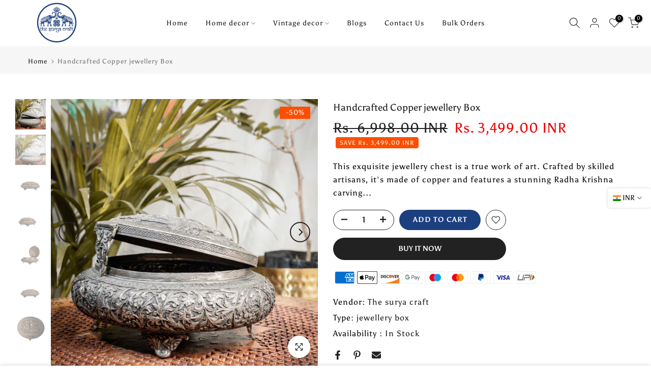

--- FILE ---
content_type: text/html; charset=utf-8
request_url: https://thesuryacraft.com/?section_id=search-hidden
body_size: 2549
content:
<div id="shopify-section-search-hidden" class="shopify-section"><div class="t4s-drawer__header">
   <span class="is--login" aria-hidden="false">Search Our Site</span>
   <button class="t4s-drawer__close" data-drawer-close aria-label="Close Search"><svg class="t4s-iconsvg-close" role="presentation" viewBox="0 0 16 14"><path d="M15 0L1 14m14 0L1 0" stroke="currentColor" fill="none" fill-rule="evenodd"></path></svg></button>
</div>
<form data-frm-search action="/search" method="get" class="t4s-mini-search__frm t4s-pr" role="search">
   <input type="hidden" name="type" value="product">
   <input type="hidden" name="options[unavailable_products]" value="last">
   <input type="hidden" name="options[prefix]" value="last"><div data-cat-search class="t4s-mini-search__cat">
         <select data-name="product_type">
           <option value="*">All Categories</option><option value="Antique Inspired Bronze Pot">Antique Inspired Bronze Pot</option><option value="Antique Style Wooden Storage Chest">Antique Style Wooden Storage Chest</option><option value="Antique Wooden Garden Bench">Antique Wooden Garden Bench</option><option value="Bone Inlay Trunk">Bone Inlay Trunk</option><option value="book shelve">book shelve</option><option value="bookshelf">bookshelf</option><option value="Brass Elephant">Brass Elephant</option><option value="Brass Ganesh and Laxmi Palm Statue">Brass Ganesh and Laxmi Palm Statue</option><option value="Brass Ganesha">Brass Ganesha</option><option value="Brass Goddess Saraswati Statue">Brass Goddess Saraswati Statue</option><option value="Brass Metal Cats Pair">Brass Metal Cats Pair</option><option value="Brass Metal Ganesha">Brass Metal Ganesha</option><option value="Brass Natraj">Brass Natraj</option><option value="Brass Radha Krishna">Brass Radha Krishna</option><option value="Brass Saraswati">Brass Saraswati</option><option value="Brass shiv">Brass shiv</option><option value="Brass Statue of Lord Vishnu and Goddess Lakshmi">Brass Statue of Lord Vishnu and Goddess Lakshmi</option><option value="Brass Vishnu Laxmi Statue">Brass Vishnu Laxmi Statue</option><option value="Bronze Ganesha">Bronze Ganesha</option><option value="Camel Saddle">Camel Saddle</option><option value="candle holder">candle holder</option><option value="Champagne Bucket">Champagne Bucket</option><option value="copper king queen">copper king queen</option><option value="decor">decor</option><option value="Dining Table Set">Dining Table Set</option><option value="Drawers Chest">Drawers Chest</option><option value="elephant statue">elephant statue</option><option value="ganesh head">ganesh head</option><option value="Garden Chair">Garden Chair</option><option value="Garden Stick">Garden Stick</option><option value="gardening">gardening</option><option value="hand painted metal flower vase">hand painted metal flower vase</option><option value="Hand painted Teak Wood Elephant">Hand painted Teak Wood Elephant</option><option value="Handmade Diary">Handmade Diary</option><option value="Handmade Paper Journal">Handmade Paper Journal</option><option value="Handpainted Wooden Horse">Handpainted Wooden Horse</option><option value="Hanging Candle Holder">Hanging Candle Holder</option><option value="home decor">home decor</option><option value="Iron Ammo Box">Iron Ammo Box</option><option value="iron candle holder">iron candle holder</option><option value="iron chair">iron chair</option><option value="iron Hanging Pendant">iron Hanging Pendant</option><option value="iron planter">iron planter</option><option value="iron trunk">iron trunk</option><option value="jewellery">jewellery</option><option value="jewellery box">jewellery box</option><option value="Jewelry Box">Jewelry Box</option><option value="Kamdhenu Cow statue">Kamdhenu Cow statue</option><option value="key">key</option><option value="King and Queen pair">King and Queen pair</option><option value="kitchen & dining">kitchen & dining</option><option value="kitchen organizers">kitchen organizers</option><option value="Labradorite Buddha Head">Labradorite Buddha Head</option><option value="Labradorite Sitting Buddha">Labradorite Sitting Buddha</option><option value="Labradorite Stone Ganesh Statue">Labradorite Stone Ganesh Statue</option><option value="Lady Musicians Set of 6">Lady Musicians Set of 6</option><option value="lakh elephant">lakh elephant</option><option value="lantern">lantern</option><option value="lock">lock</option><option value="magazine">magazine</option><option value="marble buddha">marble buddha</option><option value="marble elephant">marble elephant</option><option value="Meenakari Lunch Box">Meenakari Lunch Box</option><option value="merchant box">merchant box</option><option value="metal natraj">metal natraj</option><option value="metal pot">metal pot</option><option value="metal work elephant">metal work elephant</option><option value="Mirror and Console Table">Mirror and Console Table</option><option value="notebook">notebook</option><option value="Oil Dispenser">Oil Dispenser</option><option value="paper mache ganesha">paper mache ganesha</option><option value="pendant">pendant</option><option value="planter">planter</option><option value="pooja plate">pooja plate</option><option value="Radha Krishna Wooden Statue">Radha Krishna Wooden Statue</option><option value="Reclaimed Coffee Table">Reclaimed Coffee Table</option><option value="Reclaimed Wooden Wardrobe">Reclaimed Wooden Wardrobe</option><option value="Reclaimed Wooden Window">Reclaimed Wooden Window</option><option value="Rose Quartz Stone Buddha Head">Rose Quartz Stone Buddha Head</option><option value="six-drawer wooden box">six-drawer wooden box</option><option value="statue">statue</option><option value="stone buddha">stone buddha</option><option value="Stone Carving Jali">Stone Carving Jali</option><option value="Stone Dust Ganesha statue">Stone Dust Ganesha statue</option><option value="Stone Ganesha">Stone Ganesha</option><option value="stool">stool</option><option value="storage">storage</option><option value="tea coasters">tea coasters</option><option value="Teak Wood Hunting Eagle Statue">Teak Wood Hunting Eagle Statue</option><option value="Teakwood Cabinet">Teakwood Cabinet</option><option value="Tibetan Dragon Flower Vase">Tibetan Dragon Flower Vase</option><option value="Tilak Chopda">Tilak Chopda</option><option value="Tirupati Balaji Wood Statue">Tirupati Balaji Wood Statue</option><option value="vases">vases</option><option value="Vintage Bronze Flower Vase">Vintage Bronze Flower Vase</option><option value="Vintage Console Table">Vintage Console Table</option><option value="Vintage Mashal">Vintage Mashal</option><option value="Vintage Surahi">Vintage Surahi</option><option value="Vintage Wooden Almirah">Vintage Wooden Almirah</option><option value="Vintage Wooden Coffee Table">Vintage Wooden Coffee Table</option><option value="Vintage Wooden Magazine Holder">Vintage Wooden Magazine Holder</option><option value="Vintage Wooden Trunk Box">Vintage Wooden Trunk Box</option><option value="Vintage Wooden Wardrobe Cabinet">Vintage Wooden Wardrobe Cabinet</option><option value="Wall Display Shelf">Wall Display Shelf</option><option value="Wild Indian Ruby Buddha statue">Wild Indian Ruby Buddha statue</option><option value="Wooden Almirah">Wooden Almirah</option><option value="Wooden Bird">Wooden Bird</option><option value="Wooden Brahma Statue">Wooden Brahma Statue</option><option value="wooden buddha">wooden buddha</option><option value="wooden buddha stand">wooden buddha stand</option><option value="wooden Cabinet">wooden Cabinet</option><option value="Wooden Cabinet Sideboard">Wooden Cabinet Sideboard</option><option value="wooden center table">wooden center table</option><option value="wooden chair">wooden chair</option><option value="Wooden Coffee Table">Wooden Coffee Table</option><option value="Wooden Console Table">Wooden Console Table</option><option value="Wooden Console Table Mirror">Wooden Console Table Mirror</option><option value="Wooden Console with Mirror">Wooden Console with Mirror</option><option value="wooden cow">wooden cow</option><option value="Wooden Damchiya Table Vintage Chest">Wooden Damchiya Table Vintage Chest</option><option value="wooden decorative mirror">wooden decorative mirror</option><option value="wooden decorative tray">wooden decorative tray</option><option value="wooden display">wooden display</option><option value="wooden display cabinet">wooden display cabinet</option><option value="wooden door">wooden door</option><option value="wooden elephant">wooden elephant</option><option value="wooden elephant stool">wooden elephant stool</option><option value="Wooden Ganesha">Wooden Ganesha</option><option value="wooden handicrafts">wooden handicrafts</option><option value="Wooden Horse on Wheels">Wooden Horse on Wheels</option><option value="Wooden hunting statue">Wooden hunting statue</option><option value="Wooden Indian Damchiya Console Table">Wooden Indian Damchiya Console Table</option><option value="Wooden Jesus Statue">Wooden Jesus Statue</option><option value="wooden jharokha">wooden jharokha</option><option value="Wooden Jungle Life Statue">Wooden Jungle Life Statue</option><option value="wooden kaal bhairav Face Mask">wooden kaal bhairav Face Mask</option><option value="Wooden Kitchen">Wooden Kitchen</option><option value="wooden krishna">wooden krishna</option><option value="Wooden Lord Brahma Statue">Wooden Lord Brahma Statue</option><option value="wooden mirror">wooden mirror</option><option value="Wooden Moneky Face">Wooden Moneky Face</option><option value="wooden Mortar and Pestle">wooden Mortar and Pestle</option><option value="wooden natraj">wooden natraj</option><option value="Wooden Painted Ganesha Statue">Wooden Painted Ganesha Statue</option><option value="wooden pooja mandir">wooden pooja mandir</option><option value="wooden Radha Krishna Statue">wooden Radha Krishna Statue</option><option value="Wooden Rajasthani Lady Figure">Wooden Rajasthani Lady Figure</option><option value="Wooden Rath">Wooden Rath</option><option value="wooden rustic wheel">wooden rustic wheel</option><option value="wooden Shiv Ji statue">wooden Shiv Ji statue</option><option value="Wooden Side Table/Cabinet">Wooden Side Table/Cabinet</option><option value="Wooden Sitting Buddha Statue">Wooden Sitting Buddha Statue</option><option value="wooden statue of Maa Parwati">wooden statue of Maa Parwati</option><option value="Wooden Storage Trunk">Wooden Storage Trunk</option><option value="Wooden Study Table">Wooden Study Table</option><option value="Wooden Table for Office and Home">Wooden Table for Office and Home</option><option value="wooden tilak box">wooden tilak box</option><option value="Wrought Iron Planters">Wrought Iron Planters</option></select>
     </div><div class="t4s-mini-search__btns t4s-pr t4s-oh">
      <input data-input-search class="t4s-mini-search__input" autocomplete="off" type="text" name="q" placeholder="Search">
      <button data-submit-search class="t4s-mini-search__submit t4s-btn-loading__svg" type="submit">
         <svg class="t4s-btn-op0" viewBox="0 0 18 19" width="16"><path fill-rule="evenodd" clip-rule="evenodd" d="M11.03 11.68A5.784 5.784 0 112.85 3.5a5.784 5.784 0 018.18 8.18zm.26 1.12a6.78 6.78 0 11.72-.7l5.4 5.4a.5.5 0 11-.71.7l-5.41-5.4z" fill="currentColor"></path></svg>
         <div class="t4s-loading__spinner t4s-dn">
            <svg width="16" height="16" aria-hidden="true" focusable="false" role="presentation" class="t4s-svg__spinner" viewBox="0 0 66 66" xmlns="http://www.w3.org/2000/svg"><circle class="t4s-path" fill="none" stroke-width="6" cx="33" cy="33" r="30"></circle></svg>
         </div>
      </button>
   </div><div data-listKey class="t4s-mini-search__keys">
         <span class="t4s-mini-search__label">Quick search:</span>
         <ul class="t4s-mini-search__listKey t4s-d-inline-block"><li class="t4s-d-inline-block"><a data-key='Ganesh' href="/search?type=product&options%5Bunavailable_products%5D=last&options%5Bprefix%5D=last&q=Ganesh">Ganesh, </a></li>
            <li class="t4s-d-inline-block"><a data-key='Buddha' href="/search?type=product&options%5Bunavailable_products%5D=last&options%5Bprefix%5D=last&q=Buddha">Buddha, </a></li>
            <li class="t4s-d-inline-block"><a data-key='Lamps' href="/search?type=product&options%5Bunavailable_products%5D=last&options%5Bprefix%5D=last&q=Lamps">Lamps </a></li>
            </ul>
      </div></form><div data-title-search class="t4s-mini-search__title" style="display:none"></div><div class="t4s-drawer__content">
   <div class="t4s-drawer__main">
      <div data-t4s-scroll-me class="t4s-drawer__scroll t4s-current-scrollbar">

         <div data-skeleton-search class="t4s-skeleton_wrap t4s-dn"><div class="t4s-row t4s-space-item-inner">
               <div class="t4s-col-auto t4s-col-item t4s-widget_img_pr"><div class="t4s-skeleton_img"></div></div>
               <div class="t4s-col t4s-col-item t4s-widget_if_pr"><div class="t4s-skeleton_txt1"></div><div class="t4s-skeleton_txt2"></div></div>
            </div><div class="t4s-row t4s-space-item-inner">
               <div class="t4s-col-auto t4s-col-item t4s-widget_img_pr"><div class="t4s-skeleton_img"></div></div>
               <div class="t4s-col t4s-col-item t4s-widget_if_pr"><div class="t4s-skeleton_txt1"></div><div class="t4s-skeleton_txt2"></div></div>
            </div><div class="t4s-row t4s-space-item-inner">
               <div class="t4s-col-auto t4s-col-item t4s-widget_img_pr"><div class="t4s-skeleton_img"></div></div>
               <div class="t4s-col t4s-col-item t4s-widget_if_pr"><div class="t4s-skeleton_txt1"></div><div class="t4s-skeleton_txt2"></div></div>
            </div><div class="t4s-row t4s-space-item-inner">
               <div class="t4s-col-auto t4s-col-item t4s-widget_img_pr"><div class="t4s-skeleton_img"></div></div>
               <div class="t4s-col t4s-col-item t4s-widget_if_pr"><div class="t4s-skeleton_txt1"></div><div class="t4s-skeleton_txt2"></div></div>
            </div></div>
         <div data-results-search class="t4s-mini-search__content t4s_ratioadapt"></div>
      </div>
   </div><div data-viewAll-search class="t4s-drawer__bottom" style="display:none"></div></div></div>